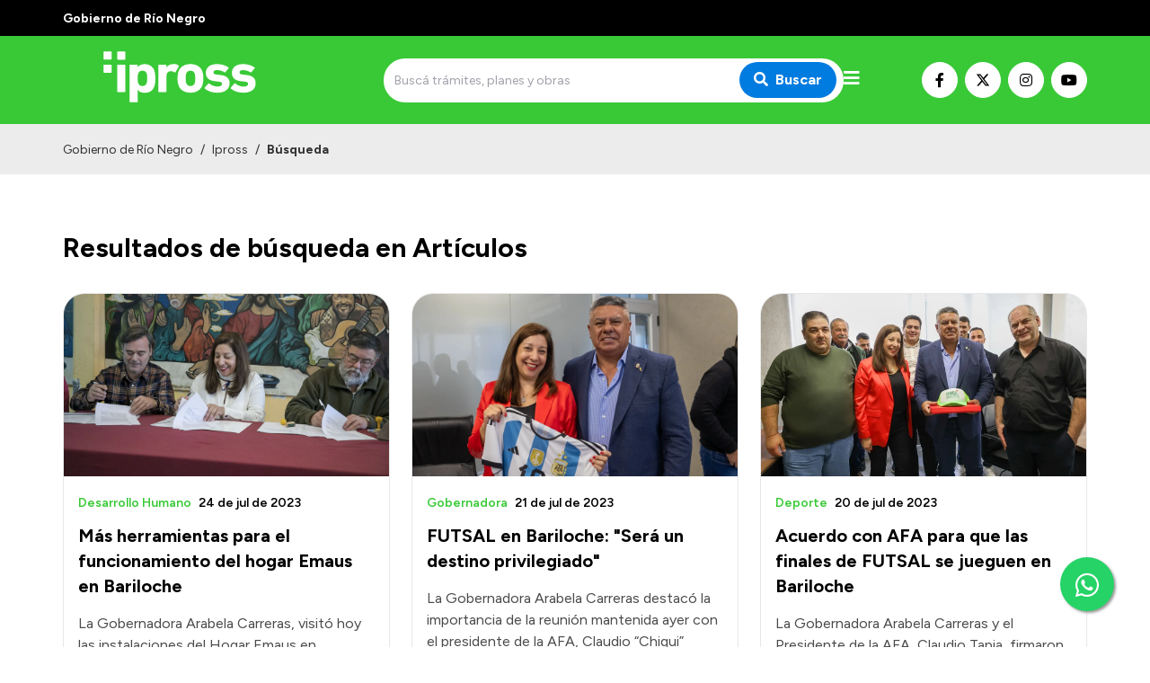

--- FILE ---
content_type: text/html; charset=utf-8
request_url: https://ipross.rionegro.gov.ar/busqueda/articulo?q=&t=143&d=&p=9
body_size: 12916
content:
<!DOCTYPE html><html lang="es"><head><meta charSet="UTF-8" class="jsx-527773210"/><meta property="og:locale" content="es" class="jsx-527773210"/><title class="jsx-527773210">Búsqueda | Ipross</title><link rel="shortcut icon" href="/favicon.ico" class="jsx-527773210"/><meta property="og:title" content="Búsqueda | Ipross" class="jsx-527773210"/><meta name="description" content="Portal oficial de la Provincia de Río Negro. Encuentre aquí las novedades, servicios y trámites que podrá realizar en nuestro sitio web." class="jsx-527773210"/><meta name="keywords" content="río negro, portal, oficial, servicios, trámites, sitio web" class="jsx-527773210"/><meta property="og:description" content="Encuentre aquí las novedades, servicios y trámites que podrá realizar en nuestro sitio web." class="jsx-527773210"/><meta property="og:image" content="https://ipross.rionegro.gov.ar/images/ogimage.jpg" class="jsx-527773210"/><meta property="og:type" content="article" class="jsx-527773210"/><meta name="author" content="Gobierno de la Provincia de Río Negro" class="jsx-527773210"/><meta name="viewport" content="width=device-width, initial-scale=1.0" class="jsx-527773210"/><link rel="preconnect" href="https://fonts.gstatic.com" class="jsx-527773210"/><link rel="stylesheet" class="jsx-527773210" data-href="https://fonts.googleapis.com/css2?family=Lato:wght@300;400;700&amp;display=swap" data-optimized-fonts="true"/><link rel="stylesheet" class="jsx-527773210" data-href="https://fonts.googleapis.com/css2?family=Figtree:wght@300;400;500;600;700;900&amp;display=swap" data-optimized-fonts="true"/><link rel="stylesheet" class="jsx-527773210" data-href="https://fonts.googleapis.com/css2?family=Merriweather&amp;display=swap" data-optimized-fonts="true"/><script class="jsx-527773210">(function(w,d,s,l,i){w[l]=w[l]||[];w[l].push({'gtm.start':
							new Date().getTime(),event:'gtm.js'});var f=d.getElementsByTagName(s)[0],
							j=d.createElement(s),dl=l!='dataLayer'?'&l='+l:'';j.async=true;j.src=
							'https://www.googletagmanager.com/gtm.js?id='+i+dl;f.parentNode.insertBefore(j,f);
							})(window,document,'script','dataLayer','GTM-WPCZFPR');</script><meta property="og:url" content="https://ipross.rionegro.gov.ar/busqueda/articulo"/><meta name="next-head-count" content="18"/><meta name="next-font-preconnect"/><link rel="preload" href="/_next/static/css/8dbfc92791262aee.css" as="style"/><link rel="stylesheet" href="/_next/static/css/8dbfc92791262aee.css" data-n-g=""/><link rel="preload" href="/_next/static/css/c432444ed90c8930.css" as="style"/><link rel="stylesheet" href="/_next/static/css/c432444ed90c8930.css" data-n-p=""/><link rel="preload" href="/_next/static/css/6687d2c82788a50d.css" as="style"/><link rel="stylesheet" href="/_next/static/css/6687d2c82788a50d.css" data-n-p=""/><noscript data-n-css=""></noscript><script defer="" nomodule="" src="/_next/static/chunks/polyfills-5cd94c89d3acac5f.js"></script><script src="/_next/static/chunks/webpack-94e8b0c360cdb8d9.js" defer=""></script><script src="/_next/static/chunks/framework-0cd408b0efb381e4.js" defer=""></script><script src="/_next/static/chunks/main-2db78e4d92636207.js" defer=""></script><script src="/_next/static/chunks/pages/_app-bced53897a4f3253.js" defer=""></script><script src="/_next/static/chunks/396-d78956eae4e1abfc.js" defer=""></script><script src="/_next/static/chunks/152-939fb4b62d24c1f3.js" defer=""></script><script src="/_next/static/chunks/233-ff2e2fc90c6da966.js" defer=""></script><script src="/_next/static/chunks/33-cc47789c1637c419.js" defer=""></script><script src="/_next/static/chunks/78-3e55661bed383506.js" defer=""></script><script src="/_next/static/chunks/145-884e37df2d6bf0a1.js" defer=""></script><script src="/_next/static/chunks/461-2c8b0fb4395e8415.js" defer=""></script><script src="/_next/static/chunks/pages/%5Bhost%5D/busqueda/%5B%5B...entity%5D%5D-ee24666f5141350c.js" defer=""></script><script src="/_next/static/jC0-kQnVWmeEUeJjE7bYe/_buildManifest.js" defer=""></script><script src="/_next/static/jC0-kQnVWmeEUeJjE7bYe/_ssgManifest.js" defer=""></script><script src="/_next/static/jC0-kQnVWmeEUeJjE7bYe/_middlewareManifest.js" defer=""></script><style id="__jsx-527773210">.preview-container.jsx-527773210{width:100%;height:100%;display:-webkit-box;display:-webkit-flex;display:-moz-box;display:-ms-flexbox;display:flex;-webkit-box-orient:vertical;-webkit-box-direction:normal;-webkit-flex-direction:column;-moz-box-orient:vertical;-moz-box-direction:normal;-ms-flex-direction:column;flex-direction:column}.preview-badge.jsx-527773210{position:fixed;width:100%;height:40px;top:0;left:0;background:#ffc107;z-index:1000;display:-webkit-box;display:-webkit-flex;display:-moz-box;display:-ms-flexbox;display:flex;-webkit-box-align:center;-webkit-align-items:center;-moz-box-align:center;-ms-flex-align:center;align-items:center;-webkit-box-pack:center;-webkit-justify-content:center;-moz-box-pack:center;-ms-flex-pack:center;justify-content:center;padding:0 100px}.preview-badge.jsx-527773210 a.jsx-527773210{background:#fff;-webkit-border-radius:5px;-moz-border-radius:5px;border-radius:5px;padding:1px 10px;font-size:.9rem;-webkit-transition:.3s ease;-moz-transition:.3s ease;-o-transition:.3s ease;transition:.3s ease;-webkit-transition-property:opacity;-moz-transition-timing-function:opacity;-o-transition-timing-function:opacity;transition-property:opacity}.preview-badge.jsx-527773210 a.jsx-527773210:hover{opacity:.8}.preview-badge.jsx-527773210 span.jsx-527773210{font-weight:700;margin-left:20px}.preview-page.jsx-527773210{padding-top:40px;-webkit-box-flex:1;-webkit-flex:1;-moz-box-flex:1;-ms-flex:1;flex:1}</style></head><body><noscript><iframe src="https://www.googletagmanager.com/ns.html?id=GTM-WPCZFPR" height="0" width="0" style="display:none;visibility:hidden"></iframe></noscript><div id="__next"><header class="w-full max-w-full z-50 transition-all duration-300"><div class="w-full py-2 bg-primary-black"><div class="container mx-auto px-4 sm:px-0"><span class="text-white font-bold text-sm">Gobierno de Río Negro</span></div></div><div class="w-full py-2 bg-primary-green"><div class="container mx-auto h-full px-4 sm:px-0"><div class="flex flex-row md:h-full md:items-center w-full md:justify-between gap-2"><a class="flex flex-row h-full items-center" aria-label="Ir al inicio" href="/"><div class="flex-none w-64 sm:w-72"><span style="box-sizing:border-box;display:inline-block;overflow:hidden;width:initial;height:initial;background:none;opacity:1;border:0;margin:0;padding:0;position:relative;max-width:100%"><span style="box-sizing:border-box;display:block;width:initial;height:initial;background:none;opacity:1;border:0;margin:0;padding:0;max-width:100%"><img style="display:block;max-width:100%;width:initial;height:initial;background:none;opacity:1;border:0;margin:0;padding:0" alt="" aria-hidden="true" src="data:image/svg+xml,%3csvg%20xmlns=%27http://www.w3.org/2000/svg%27%20version=%271.1%27%20width=%27260%27%20height=%2775%27/%3e"/></span><img alt="Logo de Ipross" srcSet="https://silvercoder.rionegro.gov.ar/files/1753382669_e6e1c952c4b146756733.svg 1x, https://silvercoder.rionegro.gov.ar/files/1753382669_e6e1c952c4b146756733.svg 2x" src="https://silvercoder.rionegro.gov.ar/files/1753382669_e6e1c952c4b146756733.svg" decoding="async" data-nimg="intrinsic" class="object-contain" style="position:absolute;top:0;left:0;bottom:0;right:0;box-sizing:border-box;padding:0;border:none;margin:auto;display:block;width:0;height:0;min-width:100%;max-width:100%;min-height:100%;max-height:100%"/></span></div></a><div class="flex flex-1 items-center justify-end md:justify-center gap-3"><div class="hidden md:block w-full max-w-lg"><form class="flex w-full"><div class="relative w-full"><input type="search" class="text-sm rounded-sm border-0 h-full py-4 pl-3 pr-6 w-full focus:outline-none focus:ring-none focus:border-transparent rounded-3xl bg-main-bg" placeholder="Buscá trámites, planes y obras" value=""/><button type="submit" class="absolute top-1/2 transform -translate-y-1/2 right-0 mr-2 px-4 py-2 text-white font-bold bg-primary-blue focus:outline-none focus:ring-0 focus:border-transparent rounded-3xl" aria-label="Buscar"><i class="fas fa-search mr-2"></i>Buscar</button></div></form></div><div id="menu" class="menu-button mt-0 cursor-pointer"><i class="fas fa-bars text-white text-xl"></i></div></div><div class="mt-4 md:mt-0 flex flex-row gap-1 items-center hidden lg:flex"><a class="bg-white hover:opacity-70 text-black border border-white hover:border-opacity-70 w-10 h-10 justify-center text-base inline-flex items-center rounded-full focus:outline-none transition duration-500 ease-in-out mr-2" target="_blank" rel="noopener" href="https://www.facebook.com/Iprossrionegro" aria-label="Nuestro Facebook"><i class="fab fa-facebook-f"></i></a><a class="bg-white hover:opacity-70 text-black border border-white hover:border-opacity-70 w-10 h-10 justify-center text-base inline-flex items-center rounded-full focus:outline-none transition duration-500 ease-in-out mr-2" target="_blank" rel="noopener" href="https://x.com/Iprossrionegro" aria-label="Nuestro Twitter"><img src="/images/x-twitter-brands.svg" class="w-4 h-4  order-first"/></a><a class="bg-white hover:opacity-70 text-black border border-white hover:border-opacity-70 w-10 h-10 justify-center text-base inline-flex items-center rounded-full focus:outline-none transition duration-500 ease-in-out mr-2" target="_blank" rel="noopener" href="https://www.instagram.com/iprossrn/" aria-label="Nuestro Instagram"><i class="fab fa-instagram"></i></a><a class="bg-white hover:opacity-70 text-black border border-white hover:border-opacity-70 w-10 h-10 justify-center text-base inline-flex items-center rounded-full focus:outline-none transition duration-500 ease-in-out" target="_blank" rel="noopener" href="https://www.youtube.com/channel/UCvC-gYeBJU0NEk0nD-P6MrA" aria-label="Nuestro Youtube"><i class="fab fa-youtube"></i></a></div></div></div></div><div class="w-full transition-all duration-300 bg-primary-blue"><nav class="nav hidden container mx-auto h-full px-4 py-4 sm:px-0 z-50"><div class="flex flex-row h-full"><ul class="flex h-full flex-1 -ml-3"><li class="text-black font-bold"><a class="px-3 h-full flex items-center cursor-pointer whitespace-nowrap" href="/">Inicio</a></li><li><a href="#" class="px-3 text-white font-bold h-full flex items-center cursor-pointer">Institucional<i class="fa fa-chevron-down ml-4 text-sm transition-all duration-150"></i></a><ul class="bg-white z-20 absolute transition-all duration-150 min-w-32 shadow-lg rounded-xl"><li class=""><a class="py-2 px-4 h-full flex items-center" href="/ipross-mision">¿Qué es IPROSS?</a></li><li class=""><a class="py-2 px-4 h-full flex items-center" href="/ipross-autoridades">Autoridades</a></li><li class=""><a class="py-2 px-4 h-full flex items-center" href="/ipross-delegaciones">Delegaciones</a></li><li class=""><a href="/info/56/ipross-consultorios-propios" target="_self" rel="" class="py-2 px-4 h-full flex items-center">Consultorios Propios</a></li><li class=""><a href="/info/148/presentacioncv" target="_self" rel="" class="py-2 px-4 h-full flex items-center">Presentación CV</a></li></ul></li></ul><ul class="flex h-full mr-4"><li><a href="#" class="px-3 text-white font-bold h-full flex items-center cursor-pointer">Transparencia<i class="fa fa-chevron-down ml-4 text-sm transition-all duration-150"></i></a><ul class="bg-white z-20 absolute transition-all duration-150 min-w-32 shadow-lg rounded-xl"><li class=""><a href="/info/149/inversion-en-salud" target="_blank" rel="noopener" class="py-2 px-4 h-full flex items-center">Inversión en Salud</a></li><li class=""><a href="https://ipross.rionegro.gov.ar/ipross-licitaciones" target="_blank" rel="noopener" class="py-2 px-4 h-full flex items-center">Licitaciones</a></li><li class=""><a href="https://intranet.rionegro.gov.ar/tramites/Welcome.do;jsessionid=A86EFB6FCAD3465D2FEB34624F512C46 " target="_blank" rel="noopener" class="py-2 px-4 h-full flex items-center">Consulta de expedientes</a></li></ul></li></ul></div></nav><nav class="navPhone container mx-auto h-full px-4 md:py-0 py-4 sm:px-0"><div class="flex items-center justify-between md:hidden"><form class="flex w-full"><div class="relative w-full"><input type="search" class="text-sm rounded-sm border-0 h-full py-4 pl-3 pr-6 w-full focus:outline-none focus:ring-none focus:border-transparent rounded-3xl bg-main-bg" placeholder="Buscá trámites, planes y obras" value=""/><button type="submit" class="absolute top-1/2 transform -translate-y-1/2 right-0 mr-2 px-4 py-2 text-white font-bold bg-primary-blue focus:outline-none focus:ring-0 focus:border-transparent rounded-3xl" aria-label="Buscar"><i class="fas fa-search mr-2"></i>Buscar</button></div></form></div><div class="menuPhone overflow-hidden transition-height duration-500 ease-in-out h-0"><div class="md:hidden py-4"><ul><li class="text-black font-bold"><a class="py-1 px-2 pl-2 text-md block transition duration-500 ease-in-out cursor-pointer" href="/">Inicio</a></li><li><h5 class="py-2 px-2 font-bold text-white border-b border-solid border-white mt-4 mb-2 border-opacity-60">Institucional</h5><ul class=""><li class="text-black null"><a class="py-1 px-2 font-bold text-md block transition duration-500 ease-in-out" href="/ipross-mision">¿Qué es IPROSS?</a></li><li class="text-black null"><a class="py-1 px-2 font-bold text-md block transition duration-500 ease-in-out" href="/ipross-autoridades">Autoridades</a></li><li class="text-black null"><a class="py-1 px-2 font-bold text-md block transition duration-500 ease-in-out" href="/ipross-delegaciones">Delegaciones</a></li><li class="text-black null"><a href="/info/56/ipross-consultorios-propios" target="_self" rel="" class="py-1 px-2 font-bold text-md block transition duration-500 ease-in-out">Consultorios Propios</a></li><li class="text-black null"><a href="/info/148/presentacioncv" target="_self" rel="" class="py-1 px-2 font-bold text-md block transition duration-500 ease-in-out">Presentación CV</a></li></ul></li></ul><ul class="pt-8"><li><h5 class="py-2 px-2 font-bold text-white border-b border-solid border-white mt-4 mb-2 border-opacity-60">Transparencia</h5><ul class=""><li class="text-black null"><a href="/info/149/inversion-en-salud" target="_blank" rel="noopener" class="py-1 px-2 font-bold text-md block transition duration-500 ease-in-out">Inversión en Salud</a></li><li class="text-black null"><a href="https://ipross.rionegro.gov.ar/ipross-licitaciones" target="_blank" rel="noopener" class="py-1 px-2 font-bold text-md block transition duration-500 ease-in-out">Licitaciones</a></li><li class="text-black null"><a href="https://intranet.rionegro.gov.ar/tramites/Welcome.do;jsessionid=A86EFB6FCAD3465D2FEB34624F512C46 " target="_blank" rel="noopener" class="py-1 px-2 font-bold text-md block transition duration-500 ease-in-out">Consulta de expedientes</a></li></ul></li></ul></div></div></nav></div></header><div><section class="container mx-auto mt-8 sm:mt-8 md:mt-12 lg:mt-12 xl:mt-16 px-4 sm:px-0"><h3 class="text-xl md:text-3xl font-bold mb-8 font-primary"><span class="relative">Resultados de búsqueda en Artículos</span></h3><div class="grid gap-6 grid-cols-1 sm:grid-cols-2 lg:grid-cols-3"><div><div class="flex w-full rounded-xl bg-white flex-col border border-gray-low rounded-3xl overflow-hidden h-full"><a class="" aria-label="Abrir el artículo: Más herramientas para el funcionamiento del hogar Emaus en Bariloche

" href="/articulo/46621/mas-herramientas-para-el-funcionamiento-del-hogar-emaus-en-bariloche"><div class="w-full relative"><div class="absolute w-full h-full bg-gray-low"></div><span style="box-sizing:border-box;display:block;overflow:hidden;width:initial;height:initial;background:none;opacity:1;border:0;margin:0;padding:0;position:relative"><span style="box-sizing:border-box;display:block;width:initial;height:initial;background:none;opacity:1;border:0;margin:0;padding:0;padding-top:56.16883116883117%"></span><img alt="" src="[data-uri]" decoding="async" data-nimg="responsive" class="object-cover" style="position:absolute;top:0;left:0;bottom:0;right:0;box-sizing:border-box;padding:0;border:none;margin:auto;display:block;width:0;height:0;min-width:100%;max-width:100%;min-height:100%;max-height:100%;filter:blur(20px);background-size:cover;background-image:url(&quot;[data-uri]&quot;);background-position:0% 0%"/><noscript><img alt="" sizes="100vw" srcSet="/_next/image?url=https%3A%2F%2Fsilvercoder.rionegro.gov.ar%2Ffiles%2F1690215568_aecbb1ac88ca4437d431.jpg&amp;w=640&amp;q=75 640w, /_next/image?url=https%3A%2F%2Fsilvercoder.rionegro.gov.ar%2Ffiles%2F1690215568_aecbb1ac88ca4437d431.jpg&amp;w=750&amp;q=75 750w, /_next/image?url=https%3A%2F%2Fsilvercoder.rionegro.gov.ar%2Ffiles%2F1690215568_aecbb1ac88ca4437d431.jpg&amp;w=828&amp;q=75 828w, /_next/image?url=https%3A%2F%2Fsilvercoder.rionegro.gov.ar%2Ffiles%2F1690215568_aecbb1ac88ca4437d431.jpg&amp;w=1080&amp;q=75 1080w, /_next/image?url=https%3A%2F%2Fsilvercoder.rionegro.gov.ar%2Ffiles%2F1690215568_aecbb1ac88ca4437d431.jpg&amp;w=1200&amp;q=75 1200w, /_next/image?url=https%3A%2F%2Fsilvercoder.rionegro.gov.ar%2Ffiles%2F1690215568_aecbb1ac88ca4437d431.jpg&amp;w=1920&amp;q=75 1920w, /_next/image?url=https%3A%2F%2Fsilvercoder.rionegro.gov.ar%2Ffiles%2F1690215568_aecbb1ac88ca4437d431.jpg&amp;w=2048&amp;q=75 2048w, /_next/image?url=https%3A%2F%2Fsilvercoder.rionegro.gov.ar%2Ffiles%2F1690215568_aecbb1ac88ca4437d431.jpg&amp;w=3840&amp;q=75 3840w" src="/_next/image?url=https%3A%2F%2Fsilvercoder.rionegro.gov.ar%2Ffiles%2F1690215568_aecbb1ac88ca4437d431.jpg&amp;w=3840&amp;q=75" decoding="async" data-nimg="responsive" style="position:absolute;top:0;left:0;bottom:0;right:0;box-sizing:border-box;padding:0;border:none;margin:auto;display:block;width:0;height:0;min-width:100%;max-width:100%;min-height:100%;max-height:100%" class="object-cover" loading="lazy"/></noscript></span></div></a><div class="flex pt-4 px-4 px-0"><div class="flex flex-col justify-center items-start w-full"><a aria-label="Abrir el artículo: Más herramientas para el funcionamiento del hogar Emaus en Bariloche

" href="/articulo/46621/mas-herramientas-para-el-funcionamiento-del-hogar-emaus-en-bariloche"><h4 class="text-lg md:text-xl font-primary text-black hover:text-primary-green font-bold transition duration-500 ease-in-out mt-2">Más herramientas para el funcionamiento del hogar Emaus en Bariloche

</h4></a><a class="order-first font-secondary text-sm py-1" aria-label="Abrir el artículo: Más herramientas para el funcionamiento del hogar Emaus en Bariloche

" href="/articulo/46621/mas-herramientas-para-el-funcionamiento-del-hogar-emaus-en-bariloche"><h6 class="text-1xl font-primary text-primary-green font-normal font-secondary font-semibold">Desarrollo Humano<span class="text-black ml-2">24 de jul de 2023</span></h6></a></div></div><div class="pr-4 pt-2 md:pt-4 font-primary h-full px-4 pl-4 pb-6 sm:pb-8 text-sm sm:text-base text-gray-dark">La Gobernadora Arabela Carreras, visitó hoy las instalaciones del Hogar Emaus en Bariloche, oportunidad en que firmó un convenio de cooperación para la promoción del desarrollo humano y acciones de concientización y promoción, el cual refleja el constante acompañamiento por parte de la Provincia al espacio dependiente del Obispado de la ciudad. 

</div></div></div><div><div class="flex w-full rounded-xl bg-white flex-col border border-gray-low rounded-3xl overflow-hidden h-full"><a class="" aria-label="Abrir el artículo: FUTSAL en Bariloche: &quot;Será un destino privilegiado&quot; " href="/articulo/46611/futsal-en-bariloche-sera-un-destino-privilegiado"><div class="w-full relative"><div class="absolute w-full h-full bg-gray-low"></div><span style="box-sizing:border-box;display:block;overflow:hidden;width:initial;height:initial;background:none;opacity:1;border:0;margin:0;padding:0;position:relative"><span style="box-sizing:border-box;display:block;width:initial;height:initial;background:none;opacity:1;border:0;margin:0;padding:0;padding-top:56.16883116883117%"></span><img alt="" src="[data-uri]" decoding="async" data-nimg="responsive" class="object-cover" style="position:absolute;top:0;left:0;bottom:0;right:0;box-sizing:border-box;padding:0;border:none;margin:auto;display:block;width:0;height:0;min-width:100%;max-width:100%;min-height:100%;max-height:100%;filter:blur(20px);background-size:cover;background-image:url(&quot;[data-uri]&quot;);background-position:0% 0%"/><noscript><img alt="" sizes="100vw" srcSet="/_next/image?url=https%3A%2F%2Fsilvercoder.rionegro.gov.ar%2Ffiles%2F1689952780_0c8c0974ff006237acd5.jpg&amp;w=640&amp;q=75 640w, /_next/image?url=https%3A%2F%2Fsilvercoder.rionegro.gov.ar%2Ffiles%2F1689952780_0c8c0974ff006237acd5.jpg&amp;w=750&amp;q=75 750w, /_next/image?url=https%3A%2F%2Fsilvercoder.rionegro.gov.ar%2Ffiles%2F1689952780_0c8c0974ff006237acd5.jpg&amp;w=828&amp;q=75 828w, /_next/image?url=https%3A%2F%2Fsilvercoder.rionegro.gov.ar%2Ffiles%2F1689952780_0c8c0974ff006237acd5.jpg&amp;w=1080&amp;q=75 1080w, /_next/image?url=https%3A%2F%2Fsilvercoder.rionegro.gov.ar%2Ffiles%2F1689952780_0c8c0974ff006237acd5.jpg&amp;w=1200&amp;q=75 1200w, /_next/image?url=https%3A%2F%2Fsilvercoder.rionegro.gov.ar%2Ffiles%2F1689952780_0c8c0974ff006237acd5.jpg&amp;w=1920&amp;q=75 1920w, /_next/image?url=https%3A%2F%2Fsilvercoder.rionegro.gov.ar%2Ffiles%2F1689952780_0c8c0974ff006237acd5.jpg&amp;w=2048&amp;q=75 2048w, /_next/image?url=https%3A%2F%2Fsilvercoder.rionegro.gov.ar%2Ffiles%2F1689952780_0c8c0974ff006237acd5.jpg&amp;w=3840&amp;q=75 3840w" src="/_next/image?url=https%3A%2F%2Fsilvercoder.rionegro.gov.ar%2Ffiles%2F1689952780_0c8c0974ff006237acd5.jpg&amp;w=3840&amp;q=75" decoding="async" data-nimg="responsive" style="position:absolute;top:0;left:0;bottom:0;right:0;box-sizing:border-box;padding:0;border:none;margin:auto;display:block;width:0;height:0;min-width:100%;max-width:100%;min-height:100%;max-height:100%" class="object-cover" loading="lazy"/></noscript></span></div></a><div class="flex pt-4 px-4 px-0"><div class="flex flex-col justify-center items-start w-full"><a aria-label="Abrir el artículo: FUTSAL en Bariloche: &quot;Será un destino privilegiado&quot; " href="/articulo/46611/futsal-en-bariloche-sera-un-destino-privilegiado"><h4 class="text-lg md:text-xl font-primary text-black hover:text-primary-green font-bold transition duration-500 ease-in-out mt-2">FUTSAL en Bariloche: &quot;Será un destino privilegiado&quot; </h4></a><a class="order-first font-secondary text-sm py-1" aria-label="Abrir el artículo: FUTSAL en Bariloche: &quot;Será un destino privilegiado&quot; " href="/articulo/46611/futsal-en-bariloche-sera-un-destino-privilegiado"><h6 class="text-1xl font-primary text-primary-green font-normal font-secondary font-semibold">Gobernadora<span class="text-black ml-2">21 de jul de 2023</span></h6></a></div></div><div class="pr-4 pt-2 md:pt-4 font-primary h-full px-4 pl-4 pb-6 sm:pb-8 text-sm sm:text-base text-gray-dark">La Gobernadora Arabela Carreras destacó la importancia de la reunión mantenida ayer con el presidente de la AFA, Claudio “Chiqui” Tapia, donde se avanzó en acuerdos para que San Carlos de Bariloche sea sede de las finales y Capital Nacional del FUTSAL. Además, confirmó que se trabaja para lograr la llegada de la Copa del Mundo a la ciudad en agosto. </div></div></div><div><div class="flex w-full rounded-xl bg-white flex-col border border-gray-low rounded-3xl overflow-hidden h-full"><a class="" aria-label="Abrir el artículo: Acuerdo con AFA para que las finales de FUTSAL se jueguen en Bariloche" href="/articulo/46601/acuerdo-con-afa-para-que-las-finales-de-futsal-se-jueguen-en-bariloche"><div class="w-full relative"><div class="absolute w-full h-full bg-gray-low"></div><span style="box-sizing:border-box;display:block;overflow:hidden;width:initial;height:initial;background:none;opacity:1;border:0;margin:0;padding:0;position:relative"><span style="box-sizing:border-box;display:block;width:initial;height:initial;background:none;opacity:1;border:0;margin:0;padding:0;padding-top:56.16883116883117%"></span><img alt="" src="[data-uri]" decoding="async" data-nimg="responsive" class="object-cover" style="position:absolute;top:0;left:0;bottom:0;right:0;box-sizing:border-box;padding:0;border:none;margin:auto;display:block;width:0;height:0;min-width:100%;max-width:100%;min-height:100%;max-height:100%;filter:blur(20px);background-size:cover;background-image:url(&quot;[data-uri]&quot;);background-position:0% 0%"/><noscript><img alt="" sizes="100vw" srcSet="/_next/image?url=https%3A%2F%2Fsilvercoder.rionegro.gov.ar%2Ffiles%2F1689874548_5f809278906670790472.jpeg&amp;w=640&amp;q=75 640w, /_next/image?url=https%3A%2F%2Fsilvercoder.rionegro.gov.ar%2Ffiles%2F1689874548_5f809278906670790472.jpeg&amp;w=750&amp;q=75 750w, /_next/image?url=https%3A%2F%2Fsilvercoder.rionegro.gov.ar%2Ffiles%2F1689874548_5f809278906670790472.jpeg&amp;w=828&amp;q=75 828w, /_next/image?url=https%3A%2F%2Fsilvercoder.rionegro.gov.ar%2Ffiles%2F1689874548_5f809278906670790472.jpeg&amp;w=1080&amp;q=75 1080w, /_next/image?url=https%3A%2F%2Fsilvercoder.rionegro.gov.ar%2Ffiles%2F1689874548_5f809278906670790472.jpeg&amp;w=1200&amp;q=75 1200w, /_next/image?url=https%3A%2F%2Fsilvercoder.rionegro.gov.ar%2Ffiles%2F1689874548_5f809278906670790472.jpeg&amp;w=1920&amp;q=75 1920w, /_next/image?url=https%3A%2F%2Fsilvercoder.rionegro.gov.ar%2Ffiles%2F1689874548_5f809278906670790472.jpeg&amp;w=2048&amp;q=75 2048w, /_next/image?url=https%3A%2F%2Fsilvercoder.rionegro.gov.ar%2Ffiles%2F1689874548_5f809278906670790472.jpeg&amp;w=3840&amp;q=75 3840w" src="/_next/image?url=https%3A%2F%2Fsilvercoder.rionegro.gov.ar%2Ffiles%2F1689874548_5f809278906670790472.jpeg&amp;w=3840&amp;q=75" decoding="async" data-nimg="responsive" style="position:absolute;top:0;left:0;bottom:0;right:0;box-sizing:border-box;padding:0;border:none;margin:auto;display:block;width:0;height:0;min-width:100%;max-width:100%;min-height:100%;max-height:100%" class="object-cover" loading="lazy"/></noscript></span></div></a><div class="flex pt-4 px-4 px-0"><div class="flex flex-col justify-center items-start w-full"><a aria-label="Abrir el artículo: Acuerdo con AFA para que las finales de FUTSAL se jueguen en Bariloche" href="/articulo/46601/acuerdo-con-afa-para-que-las-finales-de-futsal-se-jueguen-en-bariloche"><h4 class="text-lg md:text-xl font-primary text-black hover:text-primary-green font-bold transition duration-500 ease-in-out mt-2">Acuerdo con AFA para que las finales de FUTSAL se jueguen en Bariloche</h4></a><a class="order-first font-secondary text-sm py-1" aria-label="Abrir el artículo: Acuerdo con AFA para que las finales de FUTSAL se jueguen en Bariloche" href="/articulo/46601/acuerdo-con-afa-para-que-las-finales-de-futsal-se-jueguen-en-bariloche"><h6 class="text-1xl font-primary text-primary-green font-normal font-secondary font-semibold">Deporte<span class="text-black ml-2">20 de jul de 2023</span></h6></a></div></div><div class="pr-4 pt-2 md:pt-4 font-primary h-full px-4 pl-4 pb-6 sm:pb-8 text-sm sm:text-base text-gray-dark">La Gobernadora Arabela Carreras y el Presidente de la AFA, Claudio Tapia, firmaron hoy un acuerdo de colaboración para que San Carlos de Bariloche sea sede de las finales del FUTSAL, en las ramas femenina y masculina. También acordaron trabajar en conjunto para lograr que la ciudad se declare como Capital Nacional del FUTSAL.</div></div></div><div><div class="flex w-full rounded-xl bg-white flex-col border border-gray-low rounded-3xl overflow-hidden h-full"><a class="" aria-label="Abrir el artículo: La Provincia manifestó su preocupación por el estado de la Ruta Nacional 40" href="/articulo/46592/la-provincia-manifesto-su-preocupacion-por-el-estado-de-la-ruta-nacional-40"><div class="w-full relative"><div class="absolute w-full h-full bg-gray-low"></div><span style="box-sizing:border-box;display:block;overflow:hidden;width:initial;height:initial;background:none;opacity:1;border:0;margin:0;padding:0;position:relative"><span style="box-sizing:border-box;display:block;width:initial;height:initial;background:none;opacity:1;border:0;margin:0;padding:0;padding-top:56.16883116883117%"></span><img alt="" src="[data-uri]" decoding="async" data-nimg="responsive" class="object-cover" style="position:absolute;top:0;left:0;bottom:0;right:0;box-sizing:border-box;padding:0;border:none;margin:auto;display:block;width:0;height:0;min-width:100%;max-width:100%;min-height:100%;max-height:100%;filter:blur(20px);background-size:cover;background-image:url(&quot;[data-uri]&quot;);background-position:0% 0%"/><noscript><img alt="" sizes="100vw" srcSet="/_next/image?url=https%3A%2F%2Fsilvercoder.rionegro.gov.ar%2Ffiles%2F1689804598_ecd49f13d467fc1ce893.jpg&amp;w=640&amp;q=75 640w, /_next/image?url=https%3A%2F%2Fsilvercoder.rionegro.gov.ar%2Ffiles%2F1689804598_ecd49f13d467fc1ce893.jpg&amp;w=750&amp;q=75 750w, /_next/image?url=https%3A%2F%2Fsilvercoder.rionegro.gov.ar%2Ffiles%2F1689804598_ecd49f13d467fc1ce893.jpg&amp;w=828&amp;q=75 828w, /_next/image?url=https%3A%2F%2Fsilvercoder.rionegro.gov.ar%2Ffiles%2F1689804598_ecd49f13d467fc1ce893.jpg&amp;w=1080&amp;q=75 1080w, /_next/image?url=https%3A%2F%2Fsilvercoder.rionegro.gov.ar%2Ffiles%2F1689804598_ecd49f13d467fc1ce893.jpg&amp;w=1200&amp;q=75 1200w, /_next/image?url=https%3A%2F%2Fsilvercoder.rionegro.gov.ar%2Ffiles%2F1689804598_ecd49f13d467fc1ce893.jpg&amp;w=1920&amp;q=75 1920w, /_next/image?url=https%3A%2F%2Fsilvercoder.rionegro.gov.ar%2Ffiles%2F1689804598_ecd49f13d467fc1ce893.jpg&amp;w=2048&amp;q=75 2048w, /_next/image?url=https%3A%2F%2Fsilvercoder.rionegro.gov.ar%2Ffiles%2F1689804598_ecd49f13d467fc1ce893.jpg&amp;w=3840&amp;q=75 3840w" src="/_next/image?url=https%3A%2F%2Fsilvercoder.rionegro.gov.ar%2Ffiles%2F1689804598_ecd49f13d467fc1ce893.jpg&amp;w=3840&amp;q=75" decoding="async" data-nimg="responsive" style="position:absolute;top:0;left:0;bottom:0;right:0;box-sizing:border-box;padding:0;border:none;margin:auto;display:block;width:0;height:0;min-width:100%;max-width:100%;min-height:100%;max-height:100%" class="object-cover" loading="lazy"/></noscript></span></div></a><div class="flex pt-4 px-4 px-0"><div class="flex flex-col justify-center items-start w-full"><a aria-label="Abrir el artículo: La Provincia manifestó su preocupación por el estado de la Ruta Nacional 40" href="/articulo/46592/la-provincia-manifesto-su-preocupacion-por-el-estado-de-la-ruta-nacional-40"><h4 class="text-lg md:text-xl font-primary text-black hover:text-primary-green font-bold transition duration-500 ease-in-out mt-2">La Provincia manifestó su preocupación por el estado de la Ruta Nacional 40</h4></a><a class="order-first font-secondary text-sm py-1" aria-label="Abrir el artículo: La Provincia manifestó su preocupación por el estado de la Ruta Nacional 40" href="/articulo/46592/la-provincia-manifesto-su-preocupacion-por-el-estado-de-la-ruta-nacional-40"><h6 class="text-1xl font-primary text-primary-green font-normal font-secondary font-semibold">Vialidad<span class="text-black ml-2">19 de jul de 2023</span></h6></a></div></div><div class="pr-4 pt-2 md:pt-4 font-primary h-full px-4 pl-4 pb-6 sm:pb-8 text-sm sm:text-base text-gray-dark">El Gobierno de Río Negro manifestó a Vialidad Nacional su preocupación por el estado de la Ruta Nacional 40, especialmente en cercanías de El Foyel, y enumeró las gestiones que se llevaron adelante en los últimos tiempos para buscar una solución a esta situación.</div></div></div><div><div class="flex w-full rounded-xl bg-white flex-col border border-gray-low rounded-3xl overflow-hidden h-full"><a class="" aria-label="Abrir el artículo: El Gobierno Provincial entregó escrituras a familias de Guardia Mitre" href="/articulo/46590/el-gobierno-provincial-entrego-escrituras-a-familias-de-guardia-mitre"><div class="w-full relative"><div class="absolute w-full h-full bg-gray-low"></div><span style="box-sizing:border-box;display:block;overflow:hidden;width:initial;height:initial;background:none;opacity:1;border:0;margin:0;padding:0;position:relative"><span style="box-sizing:border-box;display:block;width:initial;height:initial;background:none;opacity:1;border:0;margin:0;padding:0;padding-top:56.16883116883117%"></span><img alt="" src="[data-uri]" decoding="async" data-nimg="responsive" class="object-cover" style="position:absolute;top:0;left:0;bottom:0;right:0;box-sizing:border-box;padding:0;border:none;margin:auto;display:block;width:0;height:0;min-width:100%;max-width:100%;min-height:100%;max-height:100%;filter:blur(20px);background-size:cover;background-image:url(&quot;[data-uri]&quot;);background-position:0% 0%"/><noscript><img alt="" sizes="100vw" srcSet="/_next/image?url=https%3A%2F%2Fsilvercoder.rionegro.gov.ar%2Ffiles%2F1689792853_46f09d107bff77795d1e.jpg&amp;w=640&amp;q=75 640w, /_next/image?url=https%3A%2F%2Fsilvercoder.rionegro.gov.ar%2Ffiles%2F1689792853_46f09d107bff77795d1e.jpg&amp;w=750&amp;q=75 750w, /_next/image?url=https%3A%2F%2Fsilvercoder.rionegro.gov.ar%2Ffiles%2F1689792853_46f09d107bff77795d1e.jpg&amp;w=828&amp;q=75 828w, /_next/image?url=https%3A%2F%2Fsilvercoder.rionegro.gov.ar%2Ffiles%2F1689792853_46f09d107bff77795d1e.jpg&amp;w=1080&amp;q=75 1080w, /_next/image?url=https%3A%2F%2Fsilvercoder.rionegro.gov.ar%2Ffiles%2F1689792853_46f09d107bff77795d1e.jpg&amp;w=1200&amp;q=75 1200w, /_next/image?url=https%3A%2F%2Fsilvercoder.rionegro.gov.ar%2Ffiles%2F1689792853_46f09d107bff77795d1e.jpg&amp;w=1920&amp;q=75 1920w, /_next/image?url=https%3A%2F%2Fsilvercoder.rionegro.gov.ar%2Ffiles%2F1689792853_46f09d107bff77795d1e.jpg&amp;w=2048&amp;q=75 2048w, /_next/image?url=https%3A%2F%2Fsilvercoder.rionegro.gov.ar%2Ffiles%2F1689792853_46f09d107bff77795d1e.jpg&amp;w=3840&amp;q=75 3840w" src="/_next/image?url=https%3A%2F%2Fsilvercoder.rionegro.gov.ar%2Ffiles%2F1689792853_46f09d107bff77795d1e.jpg&amp;w=3840&amp;q=75" decoding="async" data-nimg="responsive" style="position:absolute;top:0;left:0;bottom:0;right:0;box-sizing:border-box;padding:0;border:none;margin:auto;display:block;width:0;height:0;min-width:100%;max-width:100%;min-height:100%;max-height:100%" class="object-cover" loading="lazy"/></noscript></span></div></a><div class="flex pt-4 px-4 px-0"><div class="flex flex-col justify-center items-start w-full"><a aria-label="Abrir el artículo: El Gobierno Provincial entregó escrituras a familias de Guardia Mitre" href="/articulo/46590/el-gobierno-provincial-entrego-escrituras-a-familias-de-guardia-mitre"><h4 class="text-lg md:text-xl font-primary text-black hover:text-primary-green font-bold transition duration-500 ease-in-out mt-2">El Gobierno Provincial entregó escrituras a familias de Guardia Mitre</h4></a><a class="order-first font-secondary text-sm py-1" aria-label="Abrir el artículo: El Gobierno Provincial entregó escrituras a familias de Guardia Mitre" href="/articulo/46590/el-gobierno-provincial-entrego-escrituras-a-familias-de-guardia-mitre"><h6 class="text-1xl font-primary text-primary-green font-normal font-secondary font-semibold">Gobierno<span class="text-black ml-2">19 de jul de 2023</span></h6></a></div></div><div class="pr-4 pt-2 md:pt-4 font-primary h-full px-4 pl-4 pb-6 sm:pb-8 text-sm sm:text-base text-gray-dark">En el marco del programa “Mi escritura, un derecho”, la Gobernadora de Río Negro, Arabela Carreras, encabezó hoy el acto de entrega de 17 escrituras de viviendas a vecinos y vecinas de Guardia Mitre.</div></div></div><div><div class="flex w-full rounded-xl bg-white flex-col border border-gray-low rounded-3xl overflow-hidden h-full"><a class="" aria-label="Abrir el artículo: El gas llegará al 100% de las familias de Sierra Colorada" href="/articulo/46578/el-gas-llegara-al-100-de-las-familias-de-sierra-colorada"><div class="w-full relative"><div class="absolute w-full h-full bg-gray-low"></div><span style="box-sizing:border-box;display:block;overflow:hidden;width:initial;height:initial;background:none;opacity:1;border:0;margin:0;padding:0;position:relative"><span style="box-sizing:border-box;display:block;width:initial;height:initial;background:none;opacity:1;border:0;margin:0;padding:0;padding-top:56.16883116883117%"></span><img alt="" src="[data-uri]" decoding="async" data-nimg="responsive" class="object-cover" style="position:absolute;top:0;left:0;bottom:0;right:0;box-sizing:border-box;padding:0;border:none;margin:auto;display:block;width:0;height:0;min-width:100%;max-width:100%;min-height:100%;max-height:100%;filter:blur(20px);background-size:cover;background-image:url(&quot;[data-uri]&quot;);background-position:0% 0%"/><noscript><img alt="" sizes="100vw" srcSet="/_next/image?url=https%3A%2F%2Fsilvercoder.rionegro.gov.ar%2Ffiles%2F1689718993_e2eb398b138796856380.jpeg&amp;w=640&amp;q=75 640w, /_next/image?url=https%3A%2F%2Fsilvercoder.rionegro.gov.ar%2Ffiles%2F1689718993_e2eb398b138796856380.jpeg&amp;w=750&amp;q=75 750w, /_next/image?url=https%3A%2F%2Fsilvercoder.rionegro.gov.ar%2Ffiles%2F1689718993_e2eb398b138796856380.jpeg&amp;w=828&amp;q=75 828w, /_next/image?url=https%3A%2F%2Fsilvercoder.rionegro.gov.ar%2Ffiles%2F1689718993_e2eb398b138796856380.jpeg&amp;w=1080&amp;q=75 1080w, /_next/image?url=https%3A%2F%2Fsilvercoder.rionegro.gov.ar%2Ffiles%2F1689718993_e2eb398b138796856380.jpeg&amp;w=1200&amp;q=75 1200w, /_next/image?url=https%3A%2F%2Fsilvercoder.rionegro.gov.ar%2Ffiles%2F1689718993_e2eb398b138796856380.jpeg&amp;w=1920&amp;q=75 1920w, /_next/image?url=https%3A%2F%2Fsilvercoder.rionegro.gov.ar%2Ffiles%2F1689718993_e2eb398b138796856380.jpeg&amp;w=2048&amp;q=75 2048w, /_next/image?url=https%3A%2F%2Fsilvercoder.rionegro.gov.ar%2Ffiles%2F1689718993_e2eb398b138796856380.jpeg&amp;w=3840&amp;q=75 3840w" src="/_next/image?url=https%3A%2F%2Fsilvercoder.rionegro.gov.ar%2Ffiles%2F1689718993_e2eb398b138796856380.jpeg&amp;w=3840&amp;q=75" decoding="async" data-nimg="responsive" style="position:absolute;top:0;left:0;bottom:0;right:0;box-sizing:border-box;padding:0;border:none;margin:auto;display:block;width:0;height:0;min-width:100%;max-width:100%;min-height:100%;max-height:100%" class="object-cover" loading="lazy"/></noscript></span></div></a><div class="flex pt-4 px-4 px-0"><div class="flex flex-col justify-center items-start w-full"><a aria-label="Abrir el artículo: El gas llegará al 100% de las familias de Sierra Colorada" href="/articulo/46578/el-gas-llegara-al-100-de-las-familias-de-sierra-colorada"><h4 class="text-lg md:text-xl font-primary text-black hover:text-primary-green font-bold transition duration-500 ease-in-out mt-2">El gas llegará al 100% de las familias de Sierra Colorada</h4></a><a class="order-first font-secondary text-sm py-1" aria-label="Abrir el artículo: El gas llegará al 100% de las familias de Sierra Colorada" href="/articulo/46578/el-gas-llegara-al-100-de-las-familias-de-sierra-colorada"><h6 class="text-1xl font-primary text-primary-green font-normal font-secondary font-semibold">Vivienda<span class="text-black ml-2">18 de jul de 2023</span></h6></a></div></div><div class="pr-4 pt-2 md:pt-4 font-primary h-full px-4 pl-4 pb-6 sm:pb-8 text-sm sm:text-base text-gray-dark">La Gobernadora Arabela Carreras y el Intendente de Sierra Colorada, Fabián Pilquinao, anunciaron la ejecución de 1.300 metros de red de gas, que posibilitarán llegar a la totalidad de la población con este servicio. También se confirmó la entrega de 10 nuevas viviendas durante la primera semana de agosto.</div></div></div><div><div class="flex w-full rounded-xl bg-white flex-col border border-gray-low rounded-3xl overflow-hidden h-full"><a class="" aria-label="Abrir el artículo: Río Negro afianza su trabajo con la Federación de Productores de Fruta" href="/articulo/46577/rio-negro-afianza-su-trabajo-con-la-federacion-de-productores-de-fruta"><div class="w-full relative"><div class="absolute w-full h-full bg-gray-low"></div><span style="box-sizing:border-box;display:block;overflow:hidden;width:initial;height:initial;background:none;opacity:1;border:0;margin:0;padding:0;position:relative"><span style="box-sizing:border-box;display:block;width:initial;height:initial;background:none;opacity:1;border:0;margin:0;padding:0;padding-top:56.16883116883117%"></span><img alt="" src="[data-uri]" decoding="async" data-nimg="responsive" class="object-cover" style="position:absolute;top:0;left:0;bottom:0;right:0;box-sizing:border-box;padding:0;border:none;margin:auto;display:block;width:0;height:0;min-width:100%;max-width:100%;min-height:100%;max-height:100%;filter:blur(20px);background-size:cover;background-image:url(&quot;[data-uri]&quot;);background-position:0% 0%"/><noscript><img alt="" sizes="100vw" srcSet="/_next/image?url=https%3A%2F%2Fsilvercoder.rionegro.gov.ar%2Ffiles%2F1689722394_1aaf090c2ba7cab1682c.jpeg&amp;w=640&amp;q=75 640w, /_next/image?url=https%3A%2F%2Fsilvercoder.rionegro.gov.ar%2Ffiles%2F1689722394_1aaf090c2ba7cab1682c.jpeg&amp;w=750&amp;q=75 750w, /_next/image?url=https%3A%2F%2Fsilvercoder.rionegro.gov.ar%2Ffiles%2F1689722394_1aaf090c2ba7cab1682c.jpeg&amp;w=828&amp;q=75 828w, /_next/image?url=https%3A%2F%2Fsilvercoder.rionegro.gov.ar%2Ffiles%2F1689722394_1aaf090c2ba7cab1682c.jpeg&amp;w=1080&amp;q=75 1080w, /_next/image?url=https%3A%2F%2Fsilvercoder.rionegro.gov.ar%2Ffiles%2F1689722394_1aaf090c2ba7cab1682c.jpeg&amp;w=1200&amp;q=75 1200w, /_next/image?url=https%3A%2F%2Fsilvercoder.rionegro.gov.ar%2Ffiles%2F1689722394_1aaf090c2ba7cab1682c.jpeg&amp;w=1920&amp;q=75 1920w, /_next/image?url=https%3A%2F%2Fsilvercoder.rionegro.gov.ar%2Ffiles%2F1689722394_1aaf090c2ba7cab1682c.jpeg&amp;w=2048&amp;q=75 2048w, /_next/image?url=https%3A%2F%2Fsilvercoder.rionegro.gov.ar%2Ffiles%2F1689722394_1aaf090c2ba7cab1682c.jpeg&amp;w=3840&amp;q=75 3840w" src="/_next/image?url=https%3A%2F%2Fsilvercoder.rionegro.gov.ar%2Ffiles%2F1689722394_1aaf090c2ba7cab1682c.jpeg&amp;w=3840&amp;q=75" decoding="async" data-nimg="responsive" style="position:absolute;top:0;left:0;bottom:0;right:0;box-sizing:border-box;padding:0;border:none;margin:auto;display:block;width:0;height:0;min-width:100%;max-width:100%;min-height:100%;max-height:100%" class="object-cover" loading="lazy"/></noscript></span></div></a><div class="flex pt-4 px-4 px-0"><div class="flex flex-col justify-center items-start w-full"><a aria-label="Abrir el artículo: Río Negro afianza su trabajo con la Federación de Productores de Fruta" href="/articulo/46577/rio-negro-afianza-su-trabajo-con-la-federacion-de-productores-de-fruta"><h4 class="text-lg md:text-xl font-primary text-black hover:text-primary-green font-bold transition duration-500 ease-in-out mt-2">Río Negro afianza su trabajo con la Federación de Productores de Fruta</h4></a><a class="order-first font-secondary text-sm py-1" aria-label="Abrir el artículo: Río Negro afianza su trabajo con la Federación de Productores de Fruta" href="/articulo/46577/rio-negro-afianza-su-trabajo-con-la-federacion-de-productores-de-fruta"><h6 class="text-1xl font-primary text-primary-green font-normal font-secondary font-semibold">Fruticultura<span class="text-black ml-2">18 de jul de 2023</span></h6></a></div></div><div class="pr-4 pt-2 md:pt-4 font-primary h-full px-4 pl-4 pb-6 sm:pb-8 text-sm sm:text-base text-gray-dark">La Gobernadora Arabela Carreras mantuvo un encuentro de trabajo con el presidente de la Federación de Productores de Fruta de Río Negro y Neuquén, Sebastián Hernández, para repasar los convenios de colaboración que están en marcha y avanzar en nuevas acciones conjuntas.</div></div></div><div><div class="flex w-full rounded-xl bg-white flex-col border border-gray-low rounded-3xl overflow-hidden h-full"><a class="" aria-label="Abrir el artículo: Carreras recibió a cámaras de turismo, comercio e industria de Bariloche" href="/articulo/46565/carreras-recibio-a-camaras-de-turismo-comercio-e-industria-de-bariloche"><div class="w-full relative"><div class="absolute w-full h-full bg-gray-low"></div><span style="box-sizing:border-box;display:block;overflow:hidden;width:initial;height:initial;background:none;opacity:1;border:0;margin:0;padding:0;position:relative"><span style="box-sizing:border-box;display:block;width:initial;height:initial;background:none;opacity:1;border:0;margin:0;padding:0;padding-top:56.16883116883117%"></span><img alt="" src="[data-uri]" decoding="async" data-nimg="responsive" class="object-cover" style="position:absolute;top:0;left:0;bottom:0;right:0;box-sizing:border-box;padding:0;border:none;margin:auto;display:block;width:0;height:0;min-width:100%;max-width:100%;min-height:100%;max-height:100%;filter:blur(20px);background-size:cover;background-image:url(&quot;[data-uri]&quot;);background-position:0% 0%"/><noscript><img alt="" sizes="100vw" srcSet="/_next/image?url=https%3A%2F%2Fsilvercoder.rionegro.gov.ar%2Ffiles%2F1689615484_c60be428611a45a37982.jpg&amp;w=640&amp;q=75 640w, /_next/image?url=https%3A%2F%2Fsilvercoder.rionegro.gov.ar%2Ffiles%2F1689615484_c60be428611a45a37982.jpg&amp;w=750&amp;q=75 750w, /_next/image?url=https%3A%2F%2Fsilvercoder.rionegro.gov.ar%2Ffiles%2F1689615484_c60be428611a45a37982.jpg&amp;w=828&amp;q=75 828w, /_next/image?url=https%3A%2F%2Fsilvercoder.rionegro.gov.ar%2Ffiles%2F1689615484_c60be428611a45a37982.jpg&amp;w=1080&amp;q=75 1080w, /_next/image?url=https%3A%2F%2Fsilvercoder.rionegro.gov.ar%2Ffiles%2F1689615484_c60be428611a45a37982.jpg&amp;w=1200&amp;q=75 1200w, /_next/image?url=https%3A%2F%2Fsilvercoder.rionegro.gov.ar%2Ffiles%2F1689615484_c60be428611a45a37982.jpg&amp;w=1920&amp;q=75 1920w, /_next/image?url=https%3A%2F%2Fsilvercoder.rionegro.gov.ar%2Ffiles%2F1689615484_c60be428611a45a37982.jpg&amp;w=2048&amp;q=75 2048w, /_next/image?url=https%3A%2F%2Fsilvercoder.rionegro.gov.ar%2Ffiles%2F1689615484_c60be428611a45a37982.jpg&amp;w=3840&amp;q=75 3840w" src="/_next/image?url=https%3A%2F%2Fsilvercoder.rionegro.gov.ar%2Ffiles%2F1689615484_c60be428611a45a37982.jpg&amp;w=3840&amp;q=75" decoding="async" data-nimg="responsive" style="position:absolute;top:0;left:0;bottom:0;right:0;box-sizing:border-box;padding:0;border:none;margin:auto;display:block;width:0;height:0;min-width:100%;max-width:100%;min-height:100%;max-height:100%" class="object-cover" loading="lazy"/></noscript></span></div></a><div class="flex pt-4 px-4 px-0"><div class="flex flex-col justify-center items-start w-full"><a aria-label="Abrir el artículo: Carreras recibió a cámaras de turismo, comercio e industria de Bariloche" href="/articulo/46565/carreras-recibio-a-camaras-de-turismo-comercio-e-industria-de-bariloche"><h4 class="text-lg md:text-xl font-primary text-black hover:text-primary-green font-bold transition duration-500 ease-in-out mt-2">Carreras recibió a cámaras de turismo, comercio e industria de Bariloche</h4></a><a class="order-first font-secondary text-sm py-1" aria-label="Abrir el artículo: Carreras recibió a cámaras de turismo, comercio e industria de Bariloche" href="/articulo/46565/carreras-recibio-a-camaras-de-turismo-comercio-e-industria-de-bariloche"><h6 class="text-1xl font-primary text-primary-green font-normal font-secondary font-semibold">Turismo<span class="text-black ml-2">17 de jul de 2023</span></h6></a></div></div><div class="pr-4 pt-2 md:pt-4 font-primary h-full px-4 pl-4 pb-6 sm:pb-8 text-sm sm:text-base text-gray-dark">La Gobernadora Arabela Carreras mantuvo un encuentro de trabajo con representantes del turismo, el comercio y la industria de San Carlos de Bariloche, con quienes repasó el avance de obras y proyectos que ejecuta la Provincia en la ciudad y analizó la iniciativa privada que busca solucionar la problemática del vertedero.</div></div></div><div><div class="flex w-full rounded-xl bg-white flex-col border border-gray-low rounded-3xl overflow-hidden h-full"><a class="" aria-label="Abrir el artículo: Carreras firmó un convenio para el crecimiento del esquí adaptado" href="/articulo/46560/carreras-firmo-un-convenio-para-el-crecimiento-del-esqui-adaptado"><div class="w-full relative"><div class="absolute w-full h-full bg-gray-low"></div><span style="box-sizing:border-box;display:block;overflow:hidden;width:initial;height:initial;background:none;opacity:1;border:0;margin:0;padding:0;position:relative"><span style="box-sizing:border-box;display:block;width:initial;height:initial;background:none;opacity:1;border:0;margin:0;padding:0;padding-top:56.16883116883117%"></span><img alt="" src="[data-uri]" decoding="async" data-nimg="responsive" class="object-cover" style="position:absolute;top:0;left:0;bottom:0;right:0;box-sizing:border-box;padding:0;border:none;margin:auto;display:block;width:0;height:0;min-width:100%;max-width:100%;min-height:100%;max-height:100%;filter:blur(20px);background-size:cover;background-image:url(&quot;[data-uri]&quot;);background-position:0% 0%"/><noscript><img alt="" sizes="100vw" srcSet="/_next/image?url=https%3A%2F%2Fsilvercoder.rionegro.gov.ar%2Ffiles%2F1689536599_de923229b2d2b4c26b5f.jpg&amp;w=640&amp;q=75 640w, /_next/image?url=https%3A%2F%2Fsilvercoder.rionegro.gov.ar%2Ffiles%2F1689536599_de923229b2d2b4c26b5f.jpg&amp;w=750&amp;q=75 750w, /_next/image?url=https%3A%2F%2Fsilvercoder.rionegro.gov.ar%2Ffiles%2F1689536599_de923229b2d2b4c26b5f.jpg&amp;w=828&amp;q=75 828w, /_next/image?url=https%3A%2F%2Fsilvercoder.rionegro.gov.ar%2Ffiles%2F1689536599_de923229b2d2b4c26b5f.jpg&amp;w=1080&amp;q=75 1080w, /_next/image?url=https%3A%2F%2Fsilvercoder.rionegro.gov.ar%2Ffiles%2F1689536599_de923229b2d2b4c26b5f.jpg&amp;w=1200&amp;q=75 1200w, /_next/image?url=https%3A%2F%2Fsilvercoder.rionegro.gov.ar%2Ffiles%2F1689536599_de923229b2d2b4c26b5f.jpg&amp;w=1920&amp;q=75 1920w, /_next/image?url=https%3A%2F%2Fsilvercoder.rionegro.gov.ar%2Ffiles%2F1689536599_de923229b2d2b4c26b5f.jpg&amp;w=2048&amp;q=75 2048w, /_next/image?url=https%3A%2F%2Fsilvercoder.rionegro.gov.ar%2Ffiles%2F1689536599_de923229b2d2b4c26b5f.jpg&amp;w=3840&amp;q=75 3840w" src="/_next/image?url=https%3A%2F%2Fsilvercoder.rionegro.gov.ar%2Ffiles%2F1689536599_de923229b2d2b4c26b5f.jpg&amp;w=3840&amp;q=75" decoding="async" data-nimg="responsive" style="position:absolute;top:0;left:0;bottom:0;right:0;box-sizing:border-box;padding:0;border:none;margin:auto;display:block;width:0;height:0;min-width:100%;max-width:100%;min-height:100%;max-height:100%" class="object-cover" loading="lazy"/></noscript></span></div></a><div class="flex pt-4 px-4 px-0"><div class="flex flex-col justify-center items-start w-full"><a aria-label="Abrir el artículo: Carreras firmó un convenio para el crecimiento del esquí adaptado" href="/articulo/46560/carreras-firmo-un-convenio-para-el-crecimiento-del-esqui-adaptado"><h4 class="text-lg md:text-xl font-primary text-black hover:text-primary-green font-bold transition duration-500 ease-in-out mt-2">Carreras firmó un convenio para el crecimiento del esquí adaptado</h4></a><a class="order-first font-secondary text-sm py-1" aria-label="Abrir el artículo: Carreras firmó un convenio para el crecimiento del esquí adaptado" href="/articulo/46560/carreras-firmo-un-convenio-para-el-crecimiento-del-esqui-adaptado"><h6 class="text-1xl font-primary text-primary-green font-normal font-secondary font-semibold">Deporte<span class="text-black ml-2">16 de jul de 2023</span></h6></a></div></div><div class="pr-4 pt-2 md:pt-4 font-primary h-full px-4 pl-4 pb-6 sm:pb-8 text-sm sm:text-base text-gray-dark">La Gobernadora de Río Negro, Arabela Carreras, firmó un convenio con la Fundación Desafío Bariloche con el objetivo de permitir el desarrollo del esquí adaptado en el cerro Catedral de la ciudad lacustre.</div></div></div></div></section><div class="container mx-auto mt-12 md:mt-16 lg:mt-20"><div class="bg-white px-4 py-3 flex items-center justify-between border-t border-gray-200 sm:px-6"><div class="flex-1 flex justify-between sm:hidden"><a href="#" class="relative inline-flex items-center px-4 py-2 border border-gray-default text-sm font-secondary rounded-md bg-white text-gray-dark hover:bg-primary-grass hover:text-white transition-colors">Anterior</a><a href="#" class="ml-3 relative inline-flex items-center px-4 py-2 border border-gray-default text-sm font-secondary rounded-md bg-white text-gray-dark hover:bg-primary-grass hover:text-white transition-colors">Siguiente</a></div><div class="hidden sm:flex-1 sm:flex sm:items-center sm:justify-between"><div><p class="text-sm text-gray-700">Página <strong>9</strong> de <strong>137</strong> de<!-- --> <strong>1232</strong> resultados</p></div><div><nav class="relative z-0 inline-flex rounded-md shadow-sm -space-x-px" aria-label="Pagination"><a class="relative inline-flex items-center px-4 py-2 rounded-l-md border border-gray-default text-sm bg-white text-gray-dark hover:bg-primary-grass transition-colors" href="/busqueda/articulo?q=&amp;t=143&amp;d=&amp;p=8"><span class="sr-only font-secondary">Anterior</span><i class="fa fa-chevron-left"></i></a><a class="hidden md:inline-flex relative items-center px-4 py-2 border border-gray-default text-sm font-secondary bg-white text-gray-dark hover:bg-primary-grass hover:text-white transition-colors" href="/busqueda/articulo?q=&amp;t=143&amp;d=&amp;p=6">6</a><a class="hidden md:inline-flex relative items-center px-4 py-2 border border-gray-default text-sm font-secondary bg-white text-gray-dark hover:bg-primary-grass hover:text-white transition-colors" href="/busqueda/articulo?q=&amp;t=143&amp;d=&amp;p=7">7</a><a class="hidden md:inline-flex relative items-center px-4 py-2 border border-gray-default text-sm font-secondary bg-white text-gray-dark hover:bg-primary-grass hover:text-white transition-colors" href="/busqueda/articulo?q=&amp;t=143&amp;d=&amp;p=8">8</a><span class="hidden md:inline-flex relative items-center px-4 py-2 border border-gray-default text-sm font-secondary relative inline-flex bg-primary-green text-white">9</span><a class="hidden md:inline-flex relative items-center px-4 py-2 border border-gray-default text-sm font-secondary bg-white text-gray-dark hover:bg-primary-grass hover:text-white transition-colors" href="/busqueda/articulo?q=&amp;t=143&amp;d=&amp;p=10">10</a><a class="hidden md:inline-flex relative items-center px-4 py-2 border border-gray-default text-sm font-secondary bg-white text-gray-dark hover:bg-primary-grass hover:text-white transition-colors" href="/busqueda/articulo?q=&amp;t=143&amp;d=&amp;p=11">11</a><a class="hidden md:inline-flex relative items-center px-4 py-2 border border-gray-default text-sm font-secondary bg-white text-gray-dark hover:bg-primary-grass hover:text-white transition-colors" href="/busqueda/articulo?q=&amp;t=143&amp;d=&amp;p=12">12</a><a class="relative inline-flex items-center px-4 py-2 rounded-r-md border border-gray-default text-sm bg-white text-gray-dark hover:bg-primary-grass hover:text-white transition-colors" href="/busqueda/articulo?q=&amp;t=143&amp;d=&amp;p=10"><span class="sr-only font-secondary">Siguiente</span><i class="fa fa-chevron-right"></i></a></nav></div></div></div></div></div><a href="https://api.whatsapp.com/send?phone=5492920475511" class="whatsappbtn_float__3iZuO" target="_blank"><i class="fab fa-whatsapp whatsappbtn_myFloat__N3KxK"></i></a><footer><div class="py-14 bg-primary-blue mt-16 md:mt-24 text-sm"><div class="container mx-auto px-4 sm:px-0"><div class="grid gap-8 grid-cols-1 sm:grid-cols-2 lg:grid-cols-4"><div class="footer_footerContent___P9GA"><p><strong>IPROSS</strong></p>
<p>Atenci&oacute;n Telef&oacute;nica <a href="tel:0800-333-4776">0800-333-4776</a></p>
<p>Whatsapp <a href="https://api.whatsapp.com/send?phone=5492920475511" target="_blank" rel="noopener">+54 9 2920 475511</a></p>
<p></p>
<p></p>
<p><img src="https://silvercoder.rionegro.gov.ar/files/1644414883_0e48a4d776da59e5ec19.jpg" alt="" width="139" height="139" /></p></div><div><h6 class="text-1xl font-primary text-white font-bold mb-4">Institucional</h6><ul class="flex flex-col list-none"><li class="text-black null mb-4"><a class="text-white" href="/ipross-mision">¿Qué es IPROSS?</a></li><li class="text-black null mb-4"><a class="text-white" href="/ipross-autoridades">Autoridades</a></li><li class="text-black null mb-4"><a class="text-white" href="/ipross-delegaciones">Delegaciones</a></li><li class="text-black null mb-4"><a href="/info/56/ipross-consultorios-propios" target="_self" rel="" class="text-white">Consultorios Propios</a></li><li class="text-black null mb-4"><a href="/info/148/presentacioncv" target="_self" rel="" class="text-white">Presentación CV</a></li></ul></div><div><h6 class="text-1xl font-primary text-white font-bold mb-4">PRESTADORES</h6><ul class="flex flex-col list-none"><li class="text-black null mb-4"><a class="text-white" href="/ipross-licitaciones">Licitaciones</a></li><li class="text-black null mb-4"><a href="https://intranet.rionegro.gov.ar/tramites/Welcome.do;jsessionid=A86EFB6FCAD3465D2FEB34624F512C46 " target="_blank" rel="noopener" class="text-white">Consulta de expedientes</a></li></ul></div><div><h6 class="text-1xl font-primary text-white font-bold mb-4">GESTIÓN INTERNA</h6><ul class="flex flex-col list-none"><li class="text-black null mb-4"><a href="https://webmail.rionegro.gov.ar/" target="_blank" rel="noopener" class="text-white">Webmail</a></li><li class="text-black null mb-4"><a href="https://milegajo.rionegro.gov.ar" target="_blank" rel="noopener" class="text-white">Mi Legajo</a></li><li class="text-black null mb-4"><a href="https://app.vemsalud.com/login" target="_blank" rel="noopener" class="text-white">Vem</a></li><li class="text-black null mb-4"><a href="http://intranet.ipross.rionegro.gov.ar/users-login" target="_blank" rel="noopener" class="text-white">Intranet</a></li></ul></div></div></div></div><div class="bg-primary-green py-4"><div class="container mx-auto grid gap-4 lg:flex lg:items-center px-4 sm:px-0"><a class="flex flex-col sm:flex-row sm:items-center md:col-span-2 lg:col-span-1" href="/"><div><span style="box-sizing:border-box;display:inline-block;overflow:hidden;width:initial;height:initial;background:none;opacity:1;border:0;margin:0;padding:0;position:relative;max-width:100%"><span style="box-sizing:border-box;display:block;width:initial;height:initial;background:none;opacity:1;border:0;margin:0;padding:0;max-width:100%"><img style="display:block;max-width:100%;width:initial;height:initial;background:none;opacity:1;border:0;margin:0;padding:0" alt="" aria-hidden="true" src="data:image/svg+xml,%3csvg%20xmlns=%27http://www.w3.org/2000/svg%27%20version=%271.1%27%20width=%2788%27%20height=%2770%27/%3e"/></span><img alt="Logo de Ipross" srcSet="https://silvercoder.rionegro.gov.ar/files/1749645156_778b6aaabe097b775378.svg 1x, https://silvercoder.rionegro.gov.ar/files/1749645156_778b6aaabe097b775378.svg 2x" src="https://silvercoder.rionegro.gov.ar/files/1749645156_778b6aaabe097b775378.svg" decoding="async" data-nimg="intrinsic" style="position:absolute;top:0;left:0;bottom:0;right:0;box-sizing:border-box;padding:0;border:none;margin:auto;display:block;width:0;height:0;min-width:100%;max-width:100%;min-height:100%;max-height:100%"/></span></div><h4 class="text-base md:text-md font-primary text-white font-bold mb-6 sm:mb-1 sm:ml-4 max-w-lg">Ipross</h4></a><div class="mt-4 md:mt-0 flex flex-row gap-1 items-center flex lg:items-end lg:ml-auto"><a class="bg-white hover:opacity-70 text-black border border-white hover:border-opacity-70 w-10 h-10 justify-center text-base inline-flex items-center rounded-full focus:outline-none transition duration-500 ease-in-out mr-2" target="_blank" rel="noopener" href="https://www.facebook.com/Iprossrionegro" aria-label="Nuestro Facebook"><i class="fab fa-facebook-f"></i></a><a class="bg-white hover:opacity-70 text-black border border-white hover:border-opacity-70 w-10 h-10 justify-center text-base inline-flex items-center rounded-full focus:outline-none transition duration-500 ease-in-out mr-2" target="_blank" rel="noopener" href="https://x.com/Iprossrionegro" aria-label="Nuestro Twitter"><img src="/images/x-twitter-brands.svg" class="w-4 h-4  order-first"/></a><a class="bg-white hover:opacity-70 text-black border border-white hover:border-opacity-70 w-10 h-10 justify-center text-base inline-flex items-center rounded-full focus:outline-none transition duration-500 ease-in-out mr-2" target="_blank" rel="noopener" href="https://www.instagram.com/iprossrn/" aria-label="Nuestro Instagram"><i class="fab fa-instagram"></i></a><a class="bg-white hover:opacity-70 text-black border border-white hover:border-opacity-70 w-10 h-10 justify-center text-base inline-flex items-center rounded-full focus:outline-none transition duration-500 ease-in-out" target="_blank" rel="noopener" href="https://www.youtube.com/channel/UCvC-gYeBJU0NEk0nD-P6MrA" aria-label="Nuestro Youtube"><i class="fab fa-youtube"></i></a></div></div></div><div class="bg-black"><div class="container mx-auto px-4 sm:px-0 items-center"><div class="py-4 md:flex md:flex-row"><a href="https://innova.rionegro.gov.ar/" target="_blank" rel="noopener" class="mr-1 hover:underline text-white hover:ease-in-out">Desarrollado por el Ministerio de Modernización.</a><a href="https://rionegro.gov.ar/terminos-y-condiciones" target="_blank" rel="noopener" class="hover:underline text-white hover:ease-in-out">Términos y condiciones</a><div class="text-white mt-4 md:mt-0 md:ml-auto text-sm">2026<!-- --> © Gobierno de Río Negro</div></div></div></div></footer><div class="jsx-527773210"><script type="text/javascript">
                  // Site
                  <!-- Google tag (gtag.js) -->
<script async src="https://www.googletagmanager.com/gtag/js?id=G-TMREQ4YMFD"></script>
<script>
  window.dataLayer = window.dataLayer || [];
  function gtag(){dataLayer.push(arguments);}
  gtag('js', new Date());

  gtag('config', 'G-TMREQ4YMFD');
</script>
                  // Page
                  // no data
                </script></div></div><script id="__NEXT_DATA__" type="application/json">{"props":{"pageProps":{"title":"Búsqueda","site":{"id":55,"name":"Ipross","url":"ipross.rionegro.gov.ar","menus":{"headerLeft":[{"id":0,"position":0,"name":"Inicio","items":[{"name":"Inicio","isInternal":true,"belongsToSite":true,"target":"_self","icon":null,"description":null,"siteUrl":"ipross.rionegro.gov.ar","slug":"","url":"/","isMainSite":false,"isHardcoded":true}]},{"id":"201","position":"1","name":"Institucional","items":[{"name":"¿Qué es IPROSS?","isInternal":true,"isTag":false,"isFile":false,"belongsToSite":true,"target":"_self","icon":"icono-arg-institucion","description":"¿Qué es IPROSS?","siteUrl":"ipross.rionegro.gov.ar","slug":"ipross-mision","url":"/ipross-mision","isMainSite":false},{"name":"Autoridades","isInternal":true,"isTag":false,"isFile":false,"belongsToSite":true,"target":"_self","icon":"icono-arg-institucion","description":"Autoridades","siteUrl":"ipross.rionegro.gov.ar","slug":"ipross-autoridades","url":"/ipross-autoridades","isMainSite":false},{"name":"Delegaciones","isInternal":true,"isTag":false,"isFile":false,"belongsToSite":true,"target":"_self","icon":"icono-arg-institucion","description":"Delegaciones","siteUrl":"ipross.rionegro.gov.ar","slug":"ipross-delegaciones","url":"/ipross-delegaciones","isMainSite":false},{"name":"Consultorios Propios","isInternal":true,"isTag":false,"isFile":false,"belongsToSite":false,"target":"_self","icon":"icono-arg-institucion","description":"Consultorios Propios","siteUrl":null,"slug":null,"url":"/info/56/ipross-consultorios-propios","isMainSite":false,"dynamicContentBreadcrumb":"i56"},{"name":"Presentación CV","isInternal":true,"isTag":false,"isFile":false,"belongsToSite":false,"target":"_self","icon":"icono-arg-genero","description":"Hacelo a: rrhh@ipross.rionegro.","siteUrl":null,"slug":null,"url":"/info/148/presentacioncv","isMainSite":false,"dynamicContentBreadcrumb":"i148"}]}],"headerRight":[{"id":"213","position":"2","name":"Transparencia","items":[{"name":"Inversión en Salud","isInternal":true,"isTag":false,"isFile":false,"belongsToSite":false,"target":"_blank","icon":"icono-arg-anticorrupcion","description":"Transparencia","siteUrl":"ipross.rionegro.gov.ar","slug":"inversion-en-salud","url":"/info/149/inversion-en-salud","isMainSite":false,"dynamicContentBreadcrumb":"i149"},{"name":"Licitaciones","isInternal":true,"isTag":false,"isFile":false,"belongsToSite":false,"target":"_blank","icon":"icono-arg-documento","description":"Licitaciones","siteUrl":"ipross.rionegro.gov.ar","slug":"ipross-licitaciones","url":"https://ipross.rionegro.gov.ar/ipross-licitaciones","isMainSite":false},{"name":"Consulta de expedientes","isInternal":false,"isTag":false,"isFile":false,"belongsToSite":false,"target":"_blank","icon":"icono-arg-anticorrupcion","description":"Consulta de expedientes","siteUrl":null,"slug":null,"url":"https://intranet.rionegro.gov.ar/tramites/Welcome.do;jsessionid=A86EFB6FCAD3465D2FEB34624F512C46 ","isMainSite":false}]}],"footer":[{"id":"201","position":"3","name":"Institucional","items":[{"name":"¿Qué es IPROSS?","isInternal":true,"isTag":false,"isFile":false,"belongsToSite":true,"target":"_self","icon":"icono-arg-institucion","description":"¿Qué es IPROSS?","siteUrl":"ipross.rionegro.gov.ar","slug":"ipross-mision","url":"/ipross-mision","isMainSite":false},{"name":"Autoridades","isInternal":true,"isTag":false,"isFile":false,"belongsToSite":true,"target":"_self","icon":"icono-arg-institucion","description":"Autoridades","siteUrl":"ipross.rionegro.gov.ar","slug":"ipross-autoridades","url":"/ipross-autoridades","isMainSite":false},{"name":"Delegaciones","isInternal":true,"isTag":false,"isFile":false,"belongsToSite":true,"target":"_self","icon":"icono-arg-institucion","description":"Delegaciones","siteUrl":"ipross.rionegro.gov.ar","slug":"ipross-delegaciones","url":"/ipross-delegaciones","isMainSite":false},{"name":"Consultorios Propios","isInternal":true,"isTag":false,"isFile":false,"belongsToSite":false,"target":"_self","icon":"icono-arg-institucion","description":"Consultorios Propios","siteUrl":null,"slug":null,"url":"/info/56/ipross-consultorios-propios","isMainSite":false,"dynamicContentBreadcrumb":"i56"},{"name":"Presentación CV","isInternal":true,"isTag":false,"isFile":false,"belongsToSite":false,"target":"_self","icon":"icono-arg-genero","description":"Hacelo a: rrhh@ipross.rionegro.","siteUrl":null,"slug":null,"url":"/info/148/presentacioncv","isMainSite":false,"dynamicContentBreadcrumb":"i148"}]},{"id":"202","position":"3","name":"PRESTADORES","items":[{"name":"Licitaciones","isInternal":true,"isTag":false,"isFile":false,"belongsToSite":true,"target":"_self","icon":"icono-arg-institucion","description":"Licitaciones","siteUrl":"ipross.rionegro.gov.ar","slug":"ipross-licitaciones","url":"/ipross-licitaciones","isMainSite":false},{"name":"Consulta de expedientes","isInternal":false,"isTag":false,"isFile":false,"belongsToSite":false,"target":"_blank","icon":"icono-arg-institucion","description":"Consulta de expedientes","siteUrl":null,"slug":null,"url":"https://intranet.rionegro.gov.ar/tramites/Welcome.do;jsessionid=A86EFB6FCAD3465D2FEB34624F512C46 ","isMainSite":false}]},{"id":"409","position":"3","name":"GESTIÓN INTERNA","items":[{"name":"Webmail","isInternal":false,"isTag":false,"isFile":false,"belongsToSite":false,"target":"_blank","icon":null,"description":"Webmail","siteUrl":null,"slug":null,"url":"https://webmail.rionegro.gov.ar/","isMainSite":false},{"name":"Mi Legajo","isInternal":false,"isTag":false,"isFile":false,"belongsToSite":false,"target":"_blank","icon":null,"description":"Licencia y haberes","siteUrl":null,"slug":null,"url":"https://milegajo.rionegro.gov.ar","isMainSite":false},{"name":"Vem","isInternal":false,"isTag":false,"isFile":false,"belongsToSite":false,"target":"_blank","icon":null,"description":"App VEM Salud IPROSS","siteUrl":null,"slug":null,"url":"https://app.vemsalud.com/login","isMainSite":false},{"name":"Intranet","isInternal":false,"isTag":false,"isFile":false,"belongsToSite":false,"target":"_blank","icon":null,"description":"Intranet IPROSS ","siteUrl":null,"slug":null,"url":"http://intranet.ipross.rionegro.gov.ar/users-login","isMainSite":false}]}]},"logo":"files/1753382669_e6e1c952c4b146756733.svg","logoFooter":"files/1749645156_778b6aaabe097b775378.svg","whatsapp_btn":"1","whatsapp":"5492920475511","youtube":"https://www.youtube.com/channel/UCvC-gYeBJU0NEk0nD-P6MrA","twitter":"https://x.com/Iprossrionegro","facebook":"https://www.facebook.com/Iprossrionegro","linkedin":null,"instagram":"https://www.instagram.com/iprossrn/","extrajs":"\u003c!-- Google tag (gtag.js) --\u003e\r\n\u003cscript async src=\"https://www.googletagmanager.com/gtag/js?id=G-TMREQ4YMFD\"\u003e\u003c/script\u003e\r\n\u003cscript\u003e\r\n  window.dataLayer = window.dataLayer || [];\r\n  function gtag(){dataLayer.push(arguments);}\r\n  gtag('js', new Date());\r\n\r\n  gtag('config', 'G-TMREQ4YMFD');\r\n\u003c/script\u003e","siteTitleOnHeader":false,"footerContent":"\u003cp\u003e\u003cstrong\u003eIPROSS\u003c/strong\u003e\u003c/p\u003e\r\n\u003cp\u003eAtenci\u0026oacute;n Telef\u0026oacute;nica \u003ca href=\"tel:0800-333-4776\"\u003e0800-333-4776\u003c/a\u003e\u003c/p\u003e\r\n\u003cp\u003eWhatsapp \u003ca href=\"https://api.whatsapp.com/send?phone=5492920475511\" target=\"_blank\" rel=\"noopener\"\u003e+54 9 2920 475511\u003c/a\u003e\u003c/p\u003e\r\n\u003cp\u003e\u003c/p\u003e\r\n\u003cp\u003e\u003c/p\u003e\r\n\u003cp\u003e\u003cimg src=\"https://silvercoder.rionegro.gov.ar/files/1644414883_0e48a4d776da59e5ec19.jpg\" alt=\"\" width=\"139\" height=\"139\" /\u003e\u003c/p\u003e"},"mainSite":{"name":"Gobierno de Río Negro","href":"/","isMainSite":true,"siteUrl":"rionegro.gov.ar","ogimage":null},"breadcrumb":[{"name":"Ipross","href":"/","siteUrl":"ipross.rionegro.gov.ar"}],"results":{"articles":[{"id":1,"params":{"title":"Resultados de búsqueda en Artículos","display":"1.0"},"slug":"articulos","items":[{"id":46621,"title":"Más herramientas para el funcionamiento del hogar Emaus en Bariloche\r\n\r\n","slug":"mas-herramientas-para-el-funcionamiento-del-hogar-emaus-en-bariloche","introduction":"La Gobernadora Arabela Carreras, visitó hoy las instalaciones del Hogar Emaus en Bariloche, oportunidad en que firmó un convenio de cooperación para la promoción del desarrollo humano y acciones de concientización y promoción, el cual refleja el constante acompañamiento por parte de la Provincia al espacio dependiente del Obispado de la ciudad. \r\n\r\n","image":"files/1690215568_aecbb1ac88ca4437d431.jpg","thumbnail":"files/thumb_1690215568_aecbb1ac88ca4437d431.jpg","publishedAt":"2023-07-24 13:17:00","tag":"Desarrollo Humano~Gobernadora"},{"id":46611,"title":"FUTSAL en Bariloche: \"Será un destino privilegiado\" ","slug":"futsal-en-bariloche-sera-un-destino-privilegiado","introduction":"La Gobernadora Arabela Carreras destacó la importancia de la reunión mantenida ayer con el presidente de la AFA, Claudio “Chiqui” Tapia, donde se avanzó en acuerdos para que San Carlos de Bariloche sea sede de las finales y Capital Nacional del FUTSAL. Además, confirmó que se trabaja para lograr la llegada de la Copa del Mundo a la ciudad en agosto. ","image":"files/1689952780_0c8c0974ff006237acd5.jpg","thumbnail":"files/thumb_1689952780_0c8c0974ff006237acd5.jpg","publishedAt":"2023-07-21 12:18:00","tag":"Gobernadora~Deporte"},{"id":46601,"title":"Acuerdo con AFA para que las finales de FUTSAL se jueguen en Bariloche","slug":"acuerdo-con-afa-para-que-las-finales-de-futsal-se-jueguen-en-bariloche","introduction":"La Gobernadora Arabela Carreras y el Presidente de la AFA, Claudio Tapia, firmaron hoy un acuerdo de colaboración para que San Carlos de Bariloche sea sede de las finales del FUTSAL, en las ramas femenina y masculina. También acordaron trabajar en conjunto para lograr que la ciudad se declare como Capital Nacional del FUTSAL.","image":"files/1689874548_5f809278906670790472.jpeg","thumbnail":"files/thumb_1689874548_5f809278906670790472.jpeg","publishedAt":"2023-07-20 14:34:00","tag":"Deporte~Gobernadora"},{"id":46592,"title":"La Provincia manifestó su preocupación por el estado de la Ruta Nacional 40","slug":"la-provincia-manifesto-su-preocupacion-por-el-estado-de-la-ruta-nacional-40","introduction":"El Gobierno de Río Negro manifestó a Vialidad Nacional su preocupación por el estado de la Ruta Nacional 40, especialmente en cercanías de El Foyel, y enumeró las gestiones que se llevaron adelante en los últimos tiempos para buscar una solución a esta situación.","image":"files/1689804598_ecd49f13d467fc1ce893.jpg","thumbnail":"files/thumb_1689804598_ecd49f13d467fc1ce893.jpg","publishedAt":"2023-07-19 19:08:00","tag":"Vialidad~Gobernadora"},{"id":46590,"title":"El Gobierno Provincial entregó escrituras a familias de Guardia Mitre","slug":"el-gobierno-provincial-entrego-escrituras-a-familias-de-guardia-mitre","introduction":"En el marco del programa “Mi escritura, un derecho”, la Gobernadora de Río Negro, Arabela Carreras, encabezó hoy el acto de entrega de 17 escrituras de viviendas a vecinos y vecinas de Guardia Mitre.","image":"files/1689792853_46f09d107bff77795d1e.jpg","thumbnail":"files/thumb_1689792853_46f09d107bff77795d1e.jpg","publishedAt":"2023-07-19 15:26:00","tag":"Gobierno~Gobernadora"},{"id":46578,"title":"El gas llegará al 100% de las familias de Sierra Colorada","slug":"el-gas-llegara-al-100-de-las-familias-de-sierra-colorada","introduction":"La Gobernadora Arabela Carreras y el Intendente de Sierra Colorada, Fabián Pilquinao, anunciaron la ejecución de 1.300 metros de red de gas, que posibilitarán llegar a la totalidad de la población con este servicio. También se confirmó la entrega de 10 nuevas viviendas durante la primera semana de agosto.","image":"files/1689718993_e2eb398b138796856380.jpeg","thumbnail":"files/thumb_1689718993_e2eb398b138796856380.jpeg","publishedAt":"2023-07-18 19:23:00","tag":"Vivienda~Gobernadora~IPPV~Obras y Servicios Públicos~Municipios~Servicios"},{"id":46577,"title":"Río Negro afianza su trabajo con la Federación de Productores de Fruta","slug":"rio-negro-afianza-su-trabajo-con-la-federacion-de-productores-de-fruta","introduction":"La Gobernadora Arabela Carreras mantuvo un encuentro de trabajo con el presidente de la Federación de Productores de Fruta de Río Negro y Neuquén, Sebastián Hernández, para repasar los convenios de colaboración que están en marcha y avanzar en nuevas acciones conjuntas.","image":"files/1689722394_1aaf090c2ba7cab1682c.jpeg","thumbnail":"files/thumb_1689722394_1aaf090c2ba7cab1682c.jpeg","publishedAt":"2023-07-18 18:24:00","tag":"Fruticultura~Gobernadora~Desarrollo económico y productivo"},{"id":46565,"title":"Carreras recibió a cámaras de turismo, comercio e industria de Bariloche","slug":"carreras-recibio-a-camaras-de-turismo-comercio-e-industria-de-bariloche","introduction":"La Gobernadora Arabela Carreras mantuvo un encuentro de trabajo con representantes del turismo, el comercio y la industria de San Carlos de Bariloche, con quienes repasó el avance de obras y proyectos que ejecuta la Provincia en la ciudad y analizó la iniciativa privada que busca solucionar la problemática del vertedero.","image":"files/1689615484_c60be428611a45a37982.jpg","thumbnail":"files/thumb_1689615484_c60be428611a45a37982.jpg","publishedAt":"2023-07-17 14:35:00","tag":"Turismo~Gobernadora"},{"id":46560,"title":"Carreras firmó un convenio para el crecimiento del esquí adaptado","slug":"carreras-firmo-un-convenio-para-el-crecimiento-del-esqui-adaptado","introduction":"La Gobernadora de Río Negro, Arabela Carreras, firmó un convenio con la Fundación Desafío Bariloche con el objetivo de permitir el desarrollo del esquí adaptado en el cerro Catedral de la ciudad lacustre.","image":"files/1689536599_de923229b2d2b4c26b5f.jpg","thumbnail":"files/thumb_1689536599_de923229b2d2b4c26b5f.jpg","publishedAt":"2023-07-16 16:41:00","tag":"Deporte~Gobernadora"}],"paginationTotalItems":1232}],"services":[{"items":[]}],"programs":[{"items":[]}],"info":[{"items":[]}],"authorities":[{"items":[]}],"procedures":[{"items":[]}]},"searchQuery":{"q":"","t":143,"page":9,"entity":"articulo","d":"","c":null}}},"page":"/[host]/busqueda/[[...entity]]","query":{"q":"","t":"143","d":"","p":"9","host":"ipross.rionegro.gov.ar","entity":["articulo"]},"buildId":"jC0-kQnVWmeEUeJjE7bYe","isFallback":false,"customServer":true,"gip":true,"scriptLoader":[]}</script></body></html>